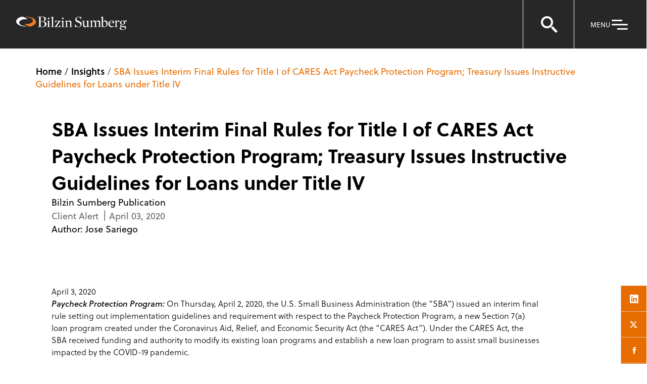

--- FILE ---
content_type: text/html; charset=utf-8
request_url: https://www.bilzin.com/insights/publications/2020/04/treasury-guidelines-for-loans-under-cares-act
body_size: 13213
content:



<!DOCTYPE html>

<html lang="en" ng-app="bilzin">
<head>



    <!-- CookieYes Cookies Consent Notice start -->
    <script id="cookieyes" type="text/javascript" src="https://cdn-cookieyes.com/client_data/6d61c05c4680b8d5f3b52171/script.js"></script>
    <!-- CookieYes Cookies Consent Notice end -->

    <!-- Google Tag Manager -->
    <script>
    (function(w,d,s,l,i){w[l]=w[l]||[];w[l].push({'gtm.start':
    new Date().getTime(),event:'gtm.js'});var f=d.getElementsByTagName(s)[0],
    j=d.createElement(s),dl=l!='dataLayer'?'&l='+l:'';j.async=true;j.src=
    'https://www.googletagmanager.com/gtm.js?id='+i+dl;f.parentNode.insertBefore(j,f);
    })(window,document,'script','dataLayer','GTM-M7499GB');</script>
    <!-- End Google Tag Manager -->

<meta name="viewport" content="width=device-width, initial-scale=1">
<title>SBA Issues Interim Final Rules for Title I of CARES Act Paycheck Protection Program; Treasury Issues Instructive Guidelines for Loans under Title IV  | Insights &amp; Events | Bilzin Sumberg</title>
<meta name="title" content="SBA Issues Interim Final Rules for Title I of CARES Act Paycheck Protection Program; Treasury Issues Instructive Guidelines for Loans under Title IV  | Insights &amp; Events | Bilzin Sumberg" />
<meta name="description" content="" />


<meta name="keywords" content="Covid-19 Resource Center"/>
<meta name="oni_section" content="insights" />
<meta name="topic_tags" content="Covid-19 Resource Center" />

<meta property="og:url" content="https://www.bilzin.com/insights/publications/2020/04/treasury-guidelines-for-loans-under-cares-act" />
<meta property="og:type" content="website" />
<meta property="og:title" content="SBA Issues Interim Final Rules for Title I of CARES Act Paycheck Protection Program; Treasury Issues Instructive Guidelines for Loans under Title IV  | Insights &amp; Events | Bilzin Sumberg" />
<meta property="og:description" content="" />
 
<meta name="twitter:card" content="summary">
<meta name="twitter:site" content="@bilzinsumberg">
<meta name="twitter:title" content="SBA Issues Interim Final Rules for Title I of CARES Act Paycheck Protection Program; Treasury Issues Instructive Guidelines for Loans under Title IV  | Insights &amp; Events | Bilzin Sumberg">
<meta name="twitter:description" content="">
<meta name="msvalidate.01" content="09636567C1DC7AFCCC694DBB2D401040" />

<link rel="shortcut icon" type="image/ico" href="/favicon.ico" />

<script src="https://use.typekit.net/vys1frw.js"></script>
<script>try { Typekit.load({ async: false }); } catch (e) { }</script>
<link rel="stylesheet" href="/content/site/css/main.v-wgbyhiexzpoteeiwk97viw.css">


</head>
<body class="page-default" app-click="closeMenu">
    <!--stopindex-->
    <a class="skip-main" href="#main">Skip to main content</a>
    <!--startindex-->



    <!-- Google Tag Manager (noscript) -->
    <noscript>
        <iframe src="https://www.googletagmanager.com/ns.html?id=GTM-M7499GB" height="0" width="0" style="display:none;visibility:hidden"></iframe>
    </noscript>
    <!-- End Google Tag Manager (noscript) -->






    <!--stopindex-->
    
    <nav class="header">
        <div class="header-logo">
                <a href="/" class="header-logo__link" title="Bilzin Logo - Returns to homepage" aria-label="Bilzin Logo - Returns to homepage">
                    <img src="/-/media/images/logos/bilzin-logo.svg?rev=8d4c340b7e3746bdab14633e0266c0d2&amp;h=28&amp;w=219&amp;la=en&amp;hash=4FAD2151A88653870DEF5358909D350E" alt="Bilzin Logo - Returns to homepage" title="Bilzin Logo - Returns to homepage" />
                </a>
        </div>
        <div class="header-search" ng-class="{'show-type-ahead' : typeAheadViewModel.TypeAheadItems.length > 0 || hasFocus}" ng-controller="TypeAheadController" ng-init="setValues({&quot;InitialTypeAheadItems&quot;:[{&quot;ID&quot;:&quot;b21044df-6a2e-44ce-814f-2dfb605ef532&quot;,&quot;Name&quot;:&quot;Florida&#39;s Live Local Act&quot;,&quot;SimpleName&quot;:null,&quot;Type&quot;:null,&quot;Url&quot;:&quot;/topics/live-local-act&quot;},{&quot;ID&quot;:&quot;ca915a98-86df-4fc6-977f-e7154bd4a253&quot;,&quot;Name&quot;:&quot;Condominium Redevelopment in Florida&quot;,&quot;SimpleName&quot;:null,&quot;Type&quot;:null,&quot;Url&quot;:&quot;/topics/condominium-redevelopment-in-florida&quot;},{&quot;ID&quot;:&quot;855ff87b-23c6-4d81-b63d-782e9867592d&quot;,&quot;Name&quot;:&quot;The Corporate Transparency Act&quot;,&quot;SimpleName&quot;:null,&quot;Type&quot;:null,&quot;Url&quot;:&quot;/topics/corporate-transparency-act&quot;},{&quot;ID&quot;:&quot;8074a593-2a81-4ad7-9b71-1843187a8a4e&quot;,&quot;Name&quot;:&quot;Diversity, Equity &amp; Inclusion&quot;,&quot;SimpleName&quot;:null,&quot;Type&quot;:null,&quot;Url&quot;:&quot;/topics/diversity&quot;}],&quot;TypeAheadItems&quot;:[],&quot;SectionTypeAheadItems&quot;:[{&quot;ID&quot;:&quot;3&quot;,&quot;Name&quot;:&quot;People&quot;,&quot;SimpleName&quot;:null,&quot;Type&quot;:null,&quot;Url&quot;:&quot;/site-search?type=3&quot;},{&quot;ID&quot;:&quot;2&quot;,&quot;Name&quot;:&quot;Experience&quot;,&quot;SimpleName&quot;:null,&quot;Type&quot;:null,&quot;Url&quot;:&quot;/site-search?type=2&quot;},{&quot;ID&quot;:&quot;4&quot;,&quot;Name&quot;:&quot;Insights &amp; Events&quot;,&quot;SimpleName&quot;:null,&quot;Type&quot;:null,&quot;Url&quot;:&quot;/site-search?type=4&quot;},{&quot;ID&quot;:&quot;5&quot;,&quot;Name&quot;:&quot;Practices &amp; Industries&quot;,&quot;SimpleName&quot;:null,&quot;Type&quot;:null,&quot;Url&quot;:&quot;/site-search?type=5&quot;}],&quot;SearchUrl&quot;:&quot;/site-search&quot;,&quot;TypeAheadUrl&quot;:&quot;/api/sitecore/sitesearch/typeahead&quot;})">
            <div class="header-search__keyword" ng-class="{'show-type-ahead' : typeAheadViewModel.TypeAheadItems.length > 0 || hasFocus}">
                <i class="header-search__keyword--icon ion ion-android-search" aria-hidden="true" ng-click="navigateToSearchPage()"></i>
                <input class="header-search__keyword--input" aria-label="Search for People, Practices, Industries, Insights, or Keywords" placeholder="Search for People, Practices, Industries, Insights, or Keywords" ng-keyup="typeAheadKeyup($event.keyCode)" ng-enter="navigateToSearchPage()" ng-model="typeAheadViewModel.keyword" ng-blur="clearTypeAheadInput()" ng-focus="setTypeAheadFocus()" />
                <i class="header-search__keyword--close ion ion-close-circled" aria-hidden="true" app-click="toggleSearch"></i>
                <div class="type-ahead" ng-class="{'type-ahead-active' : hasFocus}">
                    <div class="type-ahead__content">
                        <div class="type-ahead__content--section" ng-if="!hasSearched">
                            <div class="type-ahead__content--section-title">Top Searches </div>
                            <ul>
                                <li ng-repeat="result in typeAheadViewModel.InitialTypeAheadItems">
                                    <a ng-href="{{result.Url}}" ng-bind-html="result.Name"></a>
                                </li>
                            </ul>
                        </div>
                        <div class="type-ahead__content--section" ng-if="hasSearched && typeAheadViewModel.TypeAheadItems.length > 0">
                            <div class="type-ahead__content--section-title">Top Matches </div>
                            <ul>
                                <li ng-repeat="result in typeAheadViewModel.TypeAheadItems">
                                    <a ng-href="{{result.Url}}" ng-bind-html="result.Name"></a>
                                </li>
                            </ul>
                        </div>
                        <div class="type-ahead__content--section" ng-if="hasSearched">
                            <div class="type-ahead__content--section-title">Matches By Type </div>
                            <ul>
                                <li ng-repeat="result in typeAheadViewModel.SectionTypeAheadItems">
                                    <a ng-href="{{result.Url + '&keyword=' + encodedTypeAheadKeyword()}}" ng-bind-html="typeAheadViewModel.keyword + ' in ' + result.Name"></a>
                                </li>
                            </ul>
                        </div>
                    </div>
                </div>
            </div>
        </div>
        <div class="header-tools">
            <button class="search" app-click="toggleSearch" aria-label="Open search">
                <svg xmlns="http://www.w3.org/2000/svg" width="36" height="33" viewBox="0 0 36 33" fill="none">
                    <path d="M23.5 24V20.5H27L36 30L32.5 33L23.5 24Z" fill="white"/>
                    <circle cx="15" cy="12" r="10" stroke="white" stroke-width="4"/>
                </svg>
            </button>
            <button app-click="showMenu" class="menu-icon"  aria-label="Open Navigation" aria-controls="mobile-menu" aria-expanded="false" aria-haspopup="true">
                <span class="menu-btn">menu</span>
                <svg xmlns="http://www.w3.org/2000/svg" width="40" height="22" viewBox="0 0 40 22" fill="none">
                    <path fill="white" d="M4.5 2h18.3333s1.5 0 1.5 1.5v0s0 1.5 -1.5 1.5h-18.3333s-1.5 0 -1.5 -1.5v0s0 -1.5 1.5 -1.5" />
                    <path fill="white" d="M4.5 10.3335h29s1.5 0 1.5 1.5v0s0 1.5 -1.5 1.5h-29s-1.5 0 -1.5 -1.5v0s0 -1.5 1.5 -1.5" />
                    <path fill="white" d="M15.167 18.667h18.3333s1.5 0 1.5 1.5v0s0 1.5 -1.5 1.5h-18.3333s-1.5 0 -1.5 -1.5v0s0 -1.5 1.5 -1.5" />                
                </svg>
            </button>
        </div>
    </nav>


        <div class="mobile-menu" role="region" aria-label="nav" >
        <div class="container">
                <div class="menu-option menu-option--primary">
                    <ul class="sub-menu">
                            <li><a href="/people">People</a></li>
                            <li><a href="/practices">Practices & Industries</a></li>
                            <li><a href="/insights-and-events">Insights, Blogs & Events</a></li>
                        <li><button class="sub-menu__flyout-trigger" app-click="openFlyout" app-target="#trending-topics-menu" aria-expanded="false" aria-controls="mobile-menu-flyout">Trending Topics</button></li>
                    </ul>
                </div>
                            <div class="menu-option menu-option--secondary">
                    <ul class="sub-menu">
                            <li><a href="/about-us">About Us</a></li>
                            <li><a href="/careers">Careers</a></li>
                            <li><a href="/contact-us">Contact Us</a></li>
                    </ul>
                </div>
            <div class="subscribe-panel">
                <div class="subscribe-panel--title">Get the Latest from Bilzin Sumberg</div>
                    <a href="https://bilzin.com/general/blog-subscription" class="subscribe-panel--btn">
                        <span>Subscribe Now</span>
                    </a>
            </div>
            <div class="social-links">
                    <a href="https://www.linkedin.com/company/584639" target="_blank" title="LinkedIn (Opens in a new tab)"><i class="ion ion-social-linkedin" aria-hidden="true"></i></a>
                    <a href="https://twitter.com/BilzinLaw" target="_blank" title="Twitter (Opens in a new tab)"><i class="ion ion-social-twitter" aria-hidden="true"></i></a>
                    <a href="https://www.facebook.com/BilzinLaw" target="_blank" title="Facebook (Opens in a new tab)"><i class="ion ion-social-facebook" aria-hidden="true"></i></a>
                    <a href="https://www.instagram.com/bilzinlaw/" target="_blank" title="Instagram (Opens in a new tab)"><i class="ion ion-social-instagram" aria-hidden="true"></i></a>
                    <a href="https://www.youtube.com/channel/UCW3IQ0zWwGFOyjZF5F266zw" target="_blank" title="You Tube"><i class="ion ion-social-youtube" aria-hidden="true"></i></a>
                    <a href="https://www.bilzin.com/general/rss" target="_blank" title="RSS Feed (Opens in a new tab)"><i class="ion ion-social-rss" aria-hidden="true"></i></a>
            </div>
        </div>
        <div id="mobile-menu-flyout" class="mobile-menu__flyout" aria-hidden="true">
            <div class="mobile-menu__flyout-container">
                <div class="mobile-menu__flyout-content" id="trending-topics-menu">
                    <div>Trending Topics</div>

                    <ul class="mobile-menu__list">

                            <li class="mobile-menu__list__item">
                                <a class="mobile-menu__list__item--link" href="/topics/live-local-act">
                                    Florida&#39;s Live Local Act
                                </a>
                            </li>
                            <li class="mobile-menu__list__item">
                                <a class="mobile-menu__list__item--link" href="/topics/condominium-redevelopment-in-florida">
                                    Condominium Redevelopment in Florida
                                </a>
                            </li>
                            <li class="mobile-menu__list__item">
                                <a class="mobile-menu__list__item--link" href="/topics/corporate-transparency-act">
                                    The Corporate Transparency Act
                                </a>
                            </li>
                            <li class="mobile-menu__list__item">
                                <a class="mobile-menu__list__item--link" href="/topics/diversity">
                                    Diversity, Equity &amp; Inclusion
                                </a>
                            </li>
                    </ul>
                </div>
            </div>
            <button class="mobile-menu__flyout-close" app-click="closeFlyout" aria-label="Back to Navigation">
                Main Menu
            </button>
        </div>
        <button app-click="closeMenu" class="menu-close ion ion-android-close" aria-label="Close Navigation" style="color:#ffffff;">
        </button>
    </div>

    <!--startindex-->
    <div class="main-content insight-detail" role="region" aria-label="main" id="main">
        <div class="breadcrumb  ">
        <div class="container">
                <span class="nav-menu-item ">
                        <a href="/">Home</a>
                </span>
                <span class="nav-menu-item ">
                        <a href="/insights">Insights</a>
                </span>
                <span class="nav-menu-item ">
SBA Issues Interim Final Rules for Title I of CARES Act Paycheck Protection Program; Treasury Issues Instructive Guidelines for Loans under Title IV                 </span>
        </div>
    </div>

    <div class="container">
<section class="detail-overview">
    <header class="detail-overview-header">
        <h1 class="detail-overview-title">SBA Issues Interim Final Rules for Title I of CARES Act Paycheck Protection Program; Treasury Issues Instructive Guidelines for Loans under Title IV </h1>
        <div class="detail-overview-subtitle">Bilzin Sumberg Publication</div>
        <div class="type-name">Client Alert</div>
        <div class="date">April 03, 2020</div>

            <div class="related-lawyer-listing">
Author:                                    <a class="related-lawyer" href="/people/s/sariego-jose">Jose Sariego</a>
            </div>

    </header>
    <div class="detail-overview-content rich-text">
    <ul class="share-tools">

        <li class="share-tool">
            <a href="https://www.linkedin.com/shareArticle?mini=true&amp;url=https://www.bilzin.com/insights/publications/2020/04/treasury-guidelines-for-loans-under-cares-act" rel="nofollow" target="_blank" title="linkedin"><i class="ion-social-linkedin" aria-hidden="true"></i></a>
        </li>
        <li class="share-tool">
            <a href="https://twitter.com/share?url=https://www.bilzin.com/insights/publications/2020/04/treasury-guidelines-for-loans-under-cares-act" rel="nofollow" target="_blank" title="twitter"><i class="ion-social-twitter" aria-hidden="true"></i></a>
        </li>
        <li class="share-tool">
            <a href="https://www.facebook.com/sharer/sharer.php?u=https://www.bilzin.com/insights/publications/2020/04/treasury-guidelines-for-loans-under-cares-act" rel="nofollow" target="_blank" title="facebook"><i class="ion-social-facebook" aria-hidden="true"></i></a>
        </li>


        <li class="share-tool">
            <a href="mailto:?subject=Content Shared by Bilzin&amp;body=https://www.bilzin.com/insights/publications/2020/04/treasury-guidelines-for-loans-under-cares-act" rel="nofollow" target="_blank"><i class="ion-email"></i></a>
        </li>
    </ul>

        <div class="rich-text">
<style>
    .link-color{
    color: #ff7900;
    }
    .link-color:hover{
    text-decoration: underline;
    }
</style>
April 3, 2020
<p><em>Paycheck Protection Program:</em> On Thursday, April 2, 2020, the U.S. Small Business Administration (the &ldquo;SBA&rdquo;) issued an interim final rule setting out implementation guidelines and requirement with respect to the Paycheck Protection Program, a new Section 7(a) loan program created under the Coronavirus Aid, Relief, and Economic Security Act (the &ldquo;CARES Act&rdquo;). Under the CARES Act, the SBA received funding and authority to modify its existing loan programs and establish a new loan program to assist small businesses impacted by the COVID-19 pandemic.</p>
<p>
The CARES Act permits the SBA to guarantee $349 billion of loans under a new, temporary program called the Paycheck Protection Program (&ldquo;PPP&rdquo;). Loans under the PPP are subject to loan forgiveness if certain conditions are met. A business is generally eligible for a PPP loan if it is based in the U.S. and has 500 or fewer employees, although higher employee ceilings apply to certain industries based on the SBA&rsquo;s size standards. Certain nonprofits, veterans organizations, tribal businesses and sole proprietorships are also eligible. Each eligible recipient is entitled to one loan only in an amount equal to 250% of its average monthly payroll, subject to a $10 million cap. We recently discussed the parameters of the PPP in a webinar which can be viewed <a class="link-color" href="https://www.bilzin.com/we-think-big/insights/events/2020/03/cares-act-acc-webinar">here.</a> Banks are expected to open applications for PPP loans today, April 3, 2020, however, as of the time of this client alert we understand that certain banks are waiting for further clarifications on certain lending requirements in order to open applications.</p>
<p><strong>What is new:</strong></p>
<ul style="margin-left: 80px;">
    <li>The PPP will be administered on a first-come, first served basis.</li>
    <li>The SBA has issued a revised form application today, which is <a class="link-color" href="https://www.sba.gov/sites/default/files/2020-04/PPP%20Borrower%20Application%20Form.pdf">available here</a>.  This form is different from the application form issued earlier versions of the form, and potential borrowers that completed an earlier version of the form should complete the new form.</li>
    <li>The maturity date for the loans will be 2 years after origination (the CARES Act required that the maturity date be no longer than 10 years after origination).</li>
    <li>The interest rate payable on the loans will be 1% per year (the CARES Act required that interest be no greater than 4% per year).</li>
    <li>The SBA has provided the following step-by-step guide for purposes of calculating average monthly payroll and determining loan amounts:
    <ul style="margin-left: 80px;">
        <li>Step 1: aggregate payroll costs from the last 12 months for employees whose principal place of residence is the U.S.</li>
        <li>Step 2: subtract any compensation paid to an employee in excess of $100,000.</li>
        <li>Step 3: divide by 12.</li>
        <li>Step 4: multiply by 2.5.</li>
        <li>Step 5: if applicable, add the outstanding amount of any Economic Injury Disaster Loan made between January 31, 2020 and April 3, 2020.</li>
    </ul>
    </li>
    <li>Independent contractors do not count as employees for purposes of PPP loan calculations.</li>
    <li>Non-payroll costs are limited to 25% of loan forgiveness. Therefore, if all uses of proceeds constitute forgivable costs, at least 75% of the proceeds must be used to pay payroll in order to make the entire loan eligible for loan forgiveness. The SBA will issue additional guidance on loan forgiveness.</li>
    <li>All Section 7(a) lenders are automatically approved to make PPP loans on a delegated basis.</li>
    <li>Lender origination requirements are set forth in the interim final rule, and lenders are held harmless to the extent they comply with such requirements. Lenders are not required to verify borrower information so long as the requisite information is submitted.</li>
    <li>Lenders can sell a PPP loan in the secondary market once the loan is fully disbursed. SBA guidance on advance purchases is forthcoming.</li>
    <li>E-signatures and e-consents are permitted in lieu of physical signatures on application documents.</li>
</ul>
<p>
<strong>What is open:</strong></p>
<ul style="margin-left: 80px;">
    <li>Businesses that do not meet the employee headcount requirement for eligibility, but that otherwise can qualify for Section 7(a) loans based on receipts alone, appear to be ineligible. After issuance of the CARES Act, there was an open question as to whether businesses that generally qualify for SBA assistance based on receipts would qualify under the PPP. However, the interim final rules refer to qualification by headcount only, and the form application issued by the SBA does not contemplate eligibility based on receipts only.</li>
    <li>Significant flexibility under the CARES Act is provided to businesses in the accommodation and food service industries. In order to be eligible for a loan, the SBA only requires these businesses to have 500 or less employees in each physical location. In addition, affiliation restrictions are waived for these businesses. However, particularly in the hotel industry, the majority of employees that service these small businesses are provided by third-party management companies. The payroll of these employees is passed on to the hotel on a back-to-back basis. Clarity as to whether these payroll costs can be included in a hotel&rsquo;s application under the PPP is necessary.</li>
</ul>
<p>&nbsp;</p>
<p>Helpful Links:</p>
<ul style="margin-left: 80px;">
    <li><a class="link-color" href="https://content.sba.gov/sites/default/files/2020-04/PPP--IFRN%20FINAL.pdf">Interim Final Rule</a></li>
    <li><a class="link-color" href="https://www.sba.gov/sites/default/files/affiliation_ver_03.pdf">SBA Size and Affiliation FAQs&nbsp;</a></li>
    <li><a class="link-color" href="https://www.sba.gov/sites/default/files/2020-04/PPP%20Borrower%20Application%20Form.pdf">Revised SBA Application Form of the PPP as of April 3, 2020</a></li>
    <li><a class="link-color" href="https://www.bilzin.com/we-think-big/insights/events/2020/03/cares-act-acc-webinar">Bilzin Sumberg Webinar</a>&nbsp;<br>
    <br>
    </li>
</ul>
<p>
<em>Instructive Treasury Guidelines.</em> Separately, the Treasury Department earlier this week issued two releases outlining guidelines and procedures for loans and payroll support to air carriers and certain other businesses under Title IV of the CARES Act. Although these guidelines and procedures apply only to a narrow category of businesses to which Title IV applies, the releases provide helpful information regarding what the Treasury will be looking for from other businesses when it releases guidelines and procedures applicable to "direct loans" for mid-sized businesses (500-10,000 employees) under Title IV.</p>
<p>
Title IV of the CARES Act provides for up to $500 billion in loans, loan guarantees and investments through Federal Reserve programs and facilities to air carriers, related businesses, businesses critical to maintaining national security, other eligible businesses (defined below), and states and municipalities.</p>
<p>
Other eligible businesses include any U.S. business "that has not otherwise received adequate economic relief in the form of loans or loan guarantees under this Act." The Act specifically directs the Treasury to implement a program to provide financing in the form of "direct loans" to eligible businesses, including nonprofit organizations, with between 500-10,000 employees.</p>
<p>
Treasury is required to issue implementing regulations no later than Monday, April 6. However, on Monday, March 30, Treasury issued the releases described above for air carriers, contractors, and businesses critical to national security. Regulations for the direct loan program remain to be issued, but the issued releases contain some guidelines and procedures that may be helpful to businesses seeking direct loans when that program is rolled out.</p>
<p>
For example, applicants for loans to air carriers, related service providers, ticket agents, and national security businesses will need to provide the following documentation:</p>
<ol style="margin-left: 80px;">
    <li><em>Debt.</em> A description of the borrower&rsquo;s existing secured and unsecured debt, bank and other credit lines with outstanding and maximum balances, and major classes of existing security holders and creditors.</li>
    <li><span><em>&nbsp;</em></span><em>Debt Service. </em>A description of the borrower&rsquo;s scheduled debt service for the next three years.</li>
    <li><span>&nbsp;</span><em>Employment Levels.</em> The borrower&rsquo;s employment levels, by head count and total compensation amount, as of March 24, 2020, and any proposed changes to the borrower&rsquo;s employment levels, relative to March 24, 2020, during 2020.</li>
    <li><em>Financial Statements. </em>The consolidated financial statements of the borrower and any corporate parents for the previous three years, including, if available, financial statements that have been audited by an independent certified public accountant, including any associated notes, and any interim financial statements and associated notes for the current fiscal year.</li>
    <li><em>Covered Losses.</em> A description of the covered losses that the borrower has incurred or will incur as a result of coronavirus, by line items detailing the cause of the loss (such as reduced demand), unavailability of credit, unbudgeted medical expenses, or other causes.</li>
    <li><em>Lack of Credit Elsewhere.</em> Evidence based on factors such as market conditions, the borrower&rsquo;s circumstances, or relationships with existing and potential creditors that the borrower cannot reasonably obtain credit elsewhere.</li>
    <li><em>Security.</em> A description of the type and general value of all security, including but not limited to assets, property, and revenue streams, available to be pledged by the borrower and its subsidiaries to secure the loan, on both a senior and a subordinated basis.</li>
    <li><em>Use of Proceeds.</em> The purposes for which the borrower will use the loan proceeds.</li>
    <li><em>Financial Needs. </em>Quantitative information on the borrower&rsquo;s financial needs for the remainder of 2020, including expected revenues, operating costs, and credit, and how the loan will address those needs together with other sources of funding and financing.</li>
    <li><em>Operating Plan. </em>A discussion of the borrower&rsquo;s operating plan for the remainder of 2020 if the loan is approved, including how the proposed loan fits within the borrower&rsquo;s business plan and an analysis showing that the loan is prudently incurred.</li>
    <li><em>Cost Restructuring.</em> A description of any plans the borrower has to restructure its obligations, contracts, staffing, or organization to improve the borrower&rsquo;s financial condition.</li>
</ol>
<p>
<strong>Although not all of these requirements may apply to direct loans or other loans, loan guarantees, and investments under Title IV, potential applicants may want to start gathering similar information in anticipation of guidelines for these other types of benefits.</strong><br>
<br>
In addition, note that under the guidelines and application procedures for payroll support to air carriers and contractors, Treasury advises that completed applications must be submitted by 5:00 p.m. EDT on April 3, 2020, the earliest applications can be filed under this program. Treasury advises that applications received after that date and time "will be considered, but may not receive approval as quickly." Consequently, applicants for other loans under Title IV should have their applications ready for filing on the first time and date available to minimize processing delays.</p>
<p>Helpful Links:</p>
<ul>
    <li><a class="link-color" href="https://home.treasury.gov/system/files/136/Procedures%20and%20Minimum%20Requirements%20for%20Loans.pdf">Minimum Requirements for Loans&nbsp;</a></li>
    <li><a class="link-color" href="https://home.treasury.gov/system/files/136/Guidelines%20and%20Procedures%20for%20Payroll%20Support%20to%20Air%20Carriers%20and%20Contractors.pdf">Guidelines and Procedures for Payroll Support to Air Carriers and Contractors</a></li>
</ul>
<p>&nbsp;</p>
<p>&nbsp;</p>
<p><span><em>This information is intended to inform our clients and other friends about legal developments, including recent decisions of various municipalities, legislative, and administrative bodies. Because of the rapidly changing landscape related to COVID-19, we intend to send out regular updates. </em></span><em>The information we provide is not intended as legal advice and viewers/readers should not rely on information contained in these materials to make business or legal decisions. <span>Before making any legal decisions, consult your lawyer. Please do not hesitate to contact us should you need assistance responding to the many issues which have arisen, and will continue to arise, out of this situation.</span></em></p>
<div>&nbsp;</div>                    </div>
    </div>
</section>
    </div>
        <div class="practices-area" data-section-id="practices">
            <div class="container">
                <div class="section-title">Related Practices</div>
                <div class="related-practices">
                    <div class="practices">
                            <span class="practice"><a href="/practices/corporate/corporate">Corporate</a></span>
                            <span class="practice"><a href="/practices/corporate/corporate/mergers--acquisitions">Mergers & Acquisitions</a></span>
                            <span class="practice"><a href="/practices/corporate/corporate/joint-ventures--strategic-alliances">Joint Ventures</a></span>
                    </div>
                </div>
            </div>
        </div>   

    <div class="container">
<div class="container">
        <div class="attorney-area" data-section-id="attorney-leaders">
            <div class="section-title">
RELATED PEOPLE            </div>
            <div class="attorney-area-listing">                

    <div class="bio-card">
        <div class="bio-card-body">
            <figure class="bio-card-figure">
                <a href="/people/s/sariego-jose"><img src="/-/media/images/professionals/s/sariego-jose/sariego-jose_redo_thumbnail-light-leak.jpg?rev=23aaac13b7a74ad1a8d5bc20b94bfba3" alt="Jose Sariego"></a>
            </figure>
            <div class="bio-card-header">
                <div class="bio-card-name"><a class="bio-card-link" href="/people/s/sariego-jose">Jose Sariego</a></div>
                <span class="bio-card-level">
Partner                </span>
            </div>
            <ul class="share-tools bio-card-social">
                        <li class="share-tool">
                            <a rel="nofollow" href="https://www.linkedin.com/in/jose-sariego-287783" target="_blank" title="linkedin"><i class="ion-social-linkedin" aria-hidden="true"></i></a>
                        </li>
                <li class="share-tool">
                    <a rel="nofollow" href="/people/s/sariego-jose?format=vcard" target="_blank" title="vCard"><i class="vcard" aria-hidden="true"></i></a>
                </li>
            </ul>
        </div>
    </div>
            </div>
        </div>

</div>                <!--stopindex-->
    <div class="insights-area">
        <div class="section-title yellow">YOU MIGHT ALSO LIKE</div>
        <div class="tiles js-insight-tiles">
                <div class="tile-item insight-tile image-tile">
                            <div class="tile-image" style="background-image: url('/-/media/images/global/default-image_1.jpg?rev=b2ffea547e4f480ab7459f25c03c55ff')"></div>
                    <div class="tile-item__content">
                        <div class="tile-item__meta">
                            <span class="tile-item__meta--tag">Client Alert</span>
                                <span class="tile-item__meta--date">April 23, 2020</span>
                        </div>
                        <div class="tile-item__title"><a class="js-tile-link" href="/insights/publications/2020/04/ppp-eidl-update-april-23">Payment Protection Program and Economic Injury Disaster Loan Update – April 23, ...</a></div>
                        <div class="tile-item__abstract">This client alert serves as an update as we continue to track the developments in the implementation of the Paycheck Protection Program (the &ldquo;PPP&rdquo;), an SBA-guaranteed loan program promulgated under the CARES Act, and certain other federal stimulus packages.</div>
                    </div>
                </div>
                <div class="tile-item insight-tile image-tile">
                            <div class="tile-image" style="background-image: url('/-/media/images/global/default-image_2.jpg?rev=a949688b5b594ca49d7d247190869156')"></div>
                    <div class="tile-item__content">
                        <div class="tile-item__meta">
                            <span class="tile-item__meta--tag">Client Alert</span>
                                <span class="tile-item__meta--date">April 9, 2020</span>
                        </div>
                        <div class="tile-item__title"><a class="js-tile-link" href="/insights/publications/2020/04/main-street-lending-program-client-alert">Federal Reserve Announces Funding for Main Street Lending Program and Other Acti...</a></div>
                        <div class="tile-item__abstract">This client alert is one of a series as we track developments in the implementation of the Coronavirus Aid, Relief, and Economic Security Act ("CARES Act").</div>
                    </div>
                </div>
                <div class="tile-item insight-tile image-tile">
                            <div class="tile-image" style="background-image: url('/-/media/images/global/default-image_3.jpg?rev=1128ff850f244a9f96c988169f138128')"></div>
                    <div class="tile-item__content">
                        <div class="tile-item__meta">
                            <span class="tile-item__meta--tag">Speaking Engagement</span>
                                <span class="tile-item__meta--date">May 6, 2020</span>
                        </div>
                        <div class="tile-item__title"><a class="js-tile-link" href="/insights/events/2020/05/mbaf-main-street-lending-program-webinar">How Your Business Can Find Financial Relief From the Economic Effects of the COV...</a></div>
                        <div class="tile-item__abstract">Jose Sariego  participated in a panel discussion reviewing all of the available funding and loan opportunities for businesses seeking financial relief from the economic effects of the COVID-19 crisis. Panelists discussed the Main Street Lending Program and certain post funding issues related to the ...</div>
                    </div>
                </div>
        </div>
        <a class="btn btn-viewmore link" href="/insights">
            <span class="button--large">VIEW MORE</span>
        </a>
    </div>
                    <!--startindex-->

    </div>
</div>

        <script src="/content/site/js/vendor.v-eww8hz5uke5j9azc46k6a.js"></script>
        <script src="/content/site/js/site.v-wxanndvvddotp28xrqrw.js"></script>
        <script src="/content/site/js/custom.v-xuodto4erajgmxajhbywew.js"></script>

    <div class="load-container">
        <div class="load-boxes">
            <div class="box one"></div>
            <div class="box two"></div>
            <div class="box three"></div>
            <div class="box four"></div>
        </div>
    </div>

    <!--stopindex-->
    <footer class="footer">
        <div class="container">
            <div class="footer-container">
                <div class="footer-container__panel">
                    <h2>Quick Links</h2>
                    <div class="footer__quick-links">
                            <a href="/people">People</a>
                            <a href="/insights-and-events">Insights, Blogs & Events</a>
                            <a href="/practices">Practices & Industries</a>
                            <a href="/about-us">About Us</a>
                            <a href="/contact-us">Contact Us</a>
                            <a href="/online-pay">Online Pay</a>
                    </div>
                </div>
                <div class="footer-container__panel">
                    <h2>Get the Latest from Bilzin Sumberg</h2>
                        <a href="https://bilzin.com/general/blog-subscription" class="footer-btn">
                            <span>Subscribe Now</span>
                        </a>
                </div>
            </div>
            <div class="footer-container footer-container--reverse">
                <div class="footer-container__panel footer-legal">
                        <div class="footer-container__logo">
                            <img src="/-/media/images/logos/bilzin-sumberg_white-logo.png?rev=defd7095a00e4004afa49f52f1c7eea9" alt="Bilzin Logo" />
                        </div>
                    <div class="copyright">
                        <p>&copy; 2026 Bilzin Sumberg Baena Price &amp; Axelrod LLP&nbsp; &nbsp;|&nbsp; &nbsp;All Rights Reserved. Attorney Advertising.</p>
                    </div>
                    <div class="disclaimer">
                        <p>Prior results do not guarantee a similar outcome.</p>
                    </div>
                </div>
                <div class="footer-container__panel footer-links">
                    <div class="social-links">
                            <a href="https://www.linkedin.com/company/584639" target="_blank"  title="LinkedIn (Opens in a new tab)"><i class="ion ion-social-linkedin" aria-hidden="true"></i></a>
                            <a href="https://twitter.com/BilzinLaw" target="_blank"  title="Twitter (Opens in a new tab)"><i class="ion ion-social-twitter" aria-hidden="true"></i></a>
                            <a href="https://www.facebook.com/BilzinLaw" target="_blank"  title="Facebook (Opens in a new tab)"><i class="ion ion-social-facebook" aria-hidden="true"></i></a>
                            <a href="https://www.instagram.com/bilzinlaw/" target="_blank"  title="Instagram (Opens in a new tab)"><i class="ion ion-social-instagram" aria-hidden="true"></i></a>
                            <a href="https://www.youtube.com/channel/UCW3IQ0zWwGFOyjZF5F266zw" target="_blank"  title="You Tube"><i class="ion ion-social-youtube" aria-hidden="true"></i></a>
                            <a href="https://www.bilzin.com/general/rss" target="_blank"  title="RSS Feed (Opens in a new tab)"><i class="ion ion-social-rss" aria-hidden="true"></i></a>
                    </div>
                    <div class="other-links">
                            <a href="/general/disclaimer">Disclaimer</a>
                            <a href="/general/privacy-policy">Privacy Policy</a>
                            <a href="/general/website-accessibility-statement">Accessibility</a>
                    </div>
                </div>
            </div>
        </div>
    </footer>

<!--startindex-->

</body>
</html>